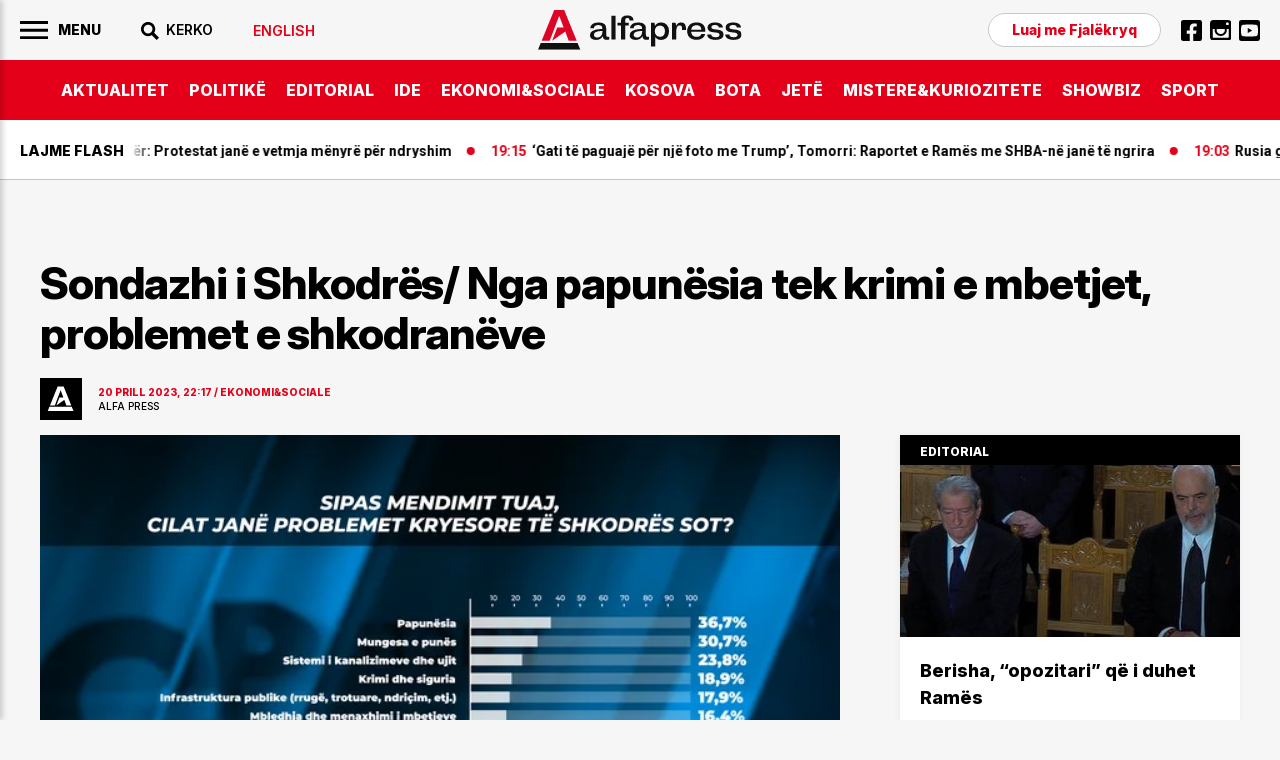

--- FILE ---
content_type: text/html; charset=UTF-8
request_url: https://alfapress.al/sociale/sondazhi-i-shkodres-nga-papunesia-tek-i-e-mbetjet-problemet-e-shkodr-i59950
body_size: 21896
content:
<!doctype html>
<html>
<head>
	<meta charset="utf-8">
	<meta name="viewport" content="width=device-width,initial-scale=1.0">
	<title>Sondazhi i Shkodrës/ Nga papunësia tek krimi e mbetjet, problemet e shkodranëve  - EKONOMI&SOCIALE</title>
<base href="/" />
<meta property="fb:pages" content="1111" />


<link rel="canonical" href="https://alfapress.al/sociale/sondazhi-i-shkodres-nga-papunesia-tek-i-e-mbetjet-problemet-e-shkodr-i59950">
<meta name="description" content="Sipas sondazhit t&euml; kryer me qytetar&euml;t e Shkodr&euml;s, problemet q&euml; shqet&euml;sojn&euml; qytetar&euml;t jan&euml; t&euml; shumta duke nisur nga papun&euml;sia e duke p&euml;rfunduar te krimi dhe mbetjet" />

<meta property="article:author" content="https://www.facebook.com/alfapress.al" />
<meta property="article:publisher" content="https://www.facebook.com/alfapress.al" />
<meta property="og:title" content="Sondazhi i Shkodr&euml;s/ Nga papun&euml;sia tek krimi e mbetjet, problemet e shkodran&euml;ve " />
<meta property="og:description" content="Sipas sondazhit t&euml; kryer me qytetar&euml;t e Shkodr&euml;s, problemet q&euml; shqet&euml;sojn&euml; qytetar&euml;t jan&euml; t&euml; shumta duke nisur nga papun&euml;sia e duke p&euml;rfunduar te krimi dhe mbetjet" />
<meta property="og:type" content="article" />
<meta property="og:image" content="https://cdnimpuls.com/alfapress.al/media3/-1200-630-p7-1-shkoder-235.webp" />
<meta property="og:image:width" content="1200" />
<meta property="og:image:height" content="630" />
<meta property="og:url" content="https://alfapress.al/sociale/sondazhi-i-shkodres-nga-papunesia-tek-i-e-mbetjet-problemet-e-shkodr-i59950" />
<meta name="publish-date" content="2023-04-20T22:17:27+02:00" />
<meta content="Sondazhi i Shkodr&euml;s/ Nga papun&euml;sia tek krimi e mbetjet, problemet e shkodran&euml;ve " name="twitter:title">
<meta content="Sipas sondazhit t&euml; kryer me qytetar&euml;t e Shkodr&euml;s, problemet q&euml; shqet&euml;sojn&euml; qytetar&euml;t jan&euml; t&euml; shumta duke nisur nga papun&euml;sia e duke p&euml;rfunduar te krimi dhe mbetjet" name="twitter:description">
<meta content="summary_large_image" name="twitter:card">
<meta content="https://cdnimpuls.com/alfapress.al/media3/-1200-630-p7-1-shkoder-235.webp" name="twitter:image">


<script type="application/ld+json">
{"@context":"https:\/\/schema.org\/","@type":"Article","author":[{"@type":"Organization","name":"Alfapress"}],"headline":"Sondazhi i Shkodr\u00ebs\/ Nga papun\u00ebsia tek krimi e mbetjet, problemet e shkodran\u00ebve ","image":{"@type":"ImageObject","url":"https:\/\/cdnimpuls.com\/alfapress.al\/media3\/-1200-630-p7-1-shkoder-235.webp"},"datePublished":"2023-04-20T22:17:27+02:00","publisher":{"@type":"Organization","name":"Alfapress","url":"https:\/\/alfapress.al\/","logo":{"@type":"ImageObject","url":"https:\/\/alfapress.al\/images\/logo.svg"},"address":"Tirana, Albania","location":"Tirana, Albania"},"dateModified":"2023-04-20T22:17:27+02:00","mainEntityOfPage":"https:\/\/alfapress.al\/sociale\/sondazhi-i-shkodres-nga-papunesia-tek-i-e-mbetjet-problemet-e-shkodr-i59950","description":"Sipas sondazhit t&euml; kryer me qytetar&euml;t e Shkodr&euml;s, problemet q&euml; shqet&euml;sojn&euml; qytetar&euml;t jan&euml; t&euml; shumta duke nisur nga papun&euml;sia e duke p&euml;rfunduar te krimi dhe mbetjet"}</script>

<link rel="apple-touch-icon" sizes="57x57" href="/ikona/apple-icon-57x57.png">
<link rel="apple-touch-icon" sizes="60x60" href="/ikona/apple-icon-60x60.png">
<link rel="apple-touch-icon" sizes="72x72" href="/ikona/apple-icon-72x72.png">
<link rel="apple-touch-icon" sizes="76x76" href="/ikona/apple-icon-76x76.png">
<link rel="apple-touch-icon" sizes="114x114" href="/ikona/apple-icon-114x114.png">
<link rel="apple-touch-icon" sizes="120x120" href="/ikona/apple-icon-120x120.png">
<link rel="apple-touch-icon" sizes="144x144" href="/ikona/apple-icon-144x144.png">
<link rel="apple-touch-icon" sizes="152x152" href="/ikona/apple-icon-152x152.png">
<link rel="apple-touch-icon" sizes="180x180" href="/ikona/apple-icon-180x180.png">
<link rel="icon" type="image/png" sizes="192x192"  href="/ikona/android-icon-192x192.png">
<link rel="icon" type="image/png" sizes="32x32" href="/ikona/favicon-32x32.png">
<link rel="icon" type="image/png" sizes="96x96" href="/ikona/favicon-96x96.png">
<link rel="icon" type="image/png" sizes="16x16" href="/ikona/favicon-16x16.png">
<link rel="manifest" href="/ikona/manifest.json">
<meta name="msapplication-TileColor" content="#ffffff">
<meta name="msapplication-TileImage" content="/ikona/ms-icon-144x144.png">
<meta name="theme-color" content="#ffffff">

    <link rel="preconnect" href="https://fonts.googleapis.com">
	<link rel="preconnect" href="https://fonts.gstatic.com" crossorigin>
	<link href="https://fonts.googleapis.com/css2?family=Roboto:wght@100;300;400;500;700;900&display=swap" rel="stylesheet">
	<link href="https://fonts.googleapis.com/css2?family=Inter:ital,opsz,wght@0,14..32,100..900;1,14..32,100..900&display=swap" rel="stylesheet">
	<link rel="stylesheet" type="text/css" href="/css/normalize.css" />
	<link rel="stylesheet" type="text/css" href="/css/styles.css?vs=16" />
    <link rel="stylesheet" href="/swiper/swiper.css" />
<div class='mediajsnative' ><div id='t69726f8d35eeb' data-p='100' style='display:none'><script async src="//pahtuz.tech/c/alfapress.al.js"></script></div></div><script src="https://ads.mediadesk.ai/nativeads/tag.1.js?id=6"></script>

<script async src="https://securepubads.g.doubleclick.net/tag/js/gpt.js"></script>
<script>
  window.googletag = window.googletag || {cmd: []};
  googletag.cmd.push(function() {
  googletag.defineSlot('/97842098/TPZ_Footer', [[320, 100], [320, 50], [970, 90], [300, 100], [300, 50]], 'div-gpt-ad-1639751459163-0').addService(googletag.pubads());
  googletag.defineSlot('/97842098/TPZ_WebOver',  [450, 600], 'div-gpt-ad-1639751415056-0').addService(googletag.pubads());
  googletag.defineSlot('/97842098/TPZ_Video', [[1920, 1080], [1080, 1920]], 'div-gpt-ad-1639751437327-0').addService(googletag.pubads());
   
    googletag.pubads().enableSingleRequest();
    googletag.pubads().collapseEmptyDivs();
    googletag.enableServices();

 googletag.pubads().addEventListener('slotRenderEnded', function(event) {
 if (event.creativeId) {
 var elid=event.slot.getSlotElementId();
 
 
 if (elid=="div-gpt-ad-1581502136578-10")  {  
 var mbajtes=document.getElementById(elid).parentElement;
 mbajtes.style.display="block";
 sistemoje(mbajtes.className, "#000000", "#ff0000", "15", "0.6");
 }
 
 if (elid=="div-gpt-ad-1581502136578-9")  {  
    var mbajtes=document.getElementById(elid).parentElement;
    mbajtes.style.display="flex";
 }
 
   //VIDEO POSHTE
if (elid=="div-gpt-ad-1600847636903-0")  {  
window.onload = (event) => {
  var trupi=document.getElementsByTagName("BODY")[0];
  var wp=0;
  var w = window.innerWidth || document.documentElement.clientWidth || document.body.clientWidth;
    if (w<1024) { wp=1080;} else { wp=1920;}
        var s=w/wp;

        document.getElementById("video-under").style.transformOrigin = "0 0";
        document.getElementById("video-under").style.transform='scale('+s+')';

        document.getElementById("video-under").style.display="block";	
        trupi.classList.add("poshte1");
          setTimeout(function(){ 
                    trupi.classList.remove("poshte1")
                    trupi.classList.add("lart1");
                    setTimeout(function(){ 
                              trupi.classList.remove("lart1");document.getElementById("video-under").style.display="none";
                              },3000)}, 10000);
};
}


 }

});
});

function sistemoje(klasa,backngjyre,ngjyrembyll,sa,trans){var svg='<svg xmlns="http://www.w3.org/2000/svg" xmlns:xlink="http://www.w3.org/1999/xlink" preserveAspectRatio="xMidYMid" width="30" height="30" viewBox="0 0 30 30">'
svg+='<path d="M13.98,0C6.259,0,0,6.261,0,13.983c0,7.721,6.259,13.982,13.98,13.982c7.725,0,13.985-6.262,13.985-13.982    C27.965,6.261,21.705,0,13.98,0z M19.992,17.769l-2.227,2.224c0,0-3.523-3.78-3.786-3.78c-0.259,0-3.783,3.78-3.783,3.78    l-2.228-2.224c0,0,3.784-3.472,3.784-3.781c0-0.314-3.784-3.787-3.784-3.787l2.228-2.229c0,0,3.553,3.782,3.783,3.782    c0.232,0,3.786-3.782,3.786-3.782l2.227,2.229c0,0-3.785,3.523-3.785,3.787C16.207,14.239,19.992,17.769,19.992,17.769z" fill="'+ngjyrembyll+'"/>';svg+="</svg>";var randsh=String.fromCharCode(65+Math.floor(Math.random()*26));var randsh1=String.fromCharCode(65+Math.floor(Math.random()*26));var uniqid=randsh+randsh1+Date.now();var w=window.innerWidth||document.documentElement.clientWidth||document.body.clientWidth;var h=window.innerHeight||document.documentElement.clientHeight||document.body.clientHeight;var wrek=document.getElementsByClassName(klasa)[0].offsetWidth;var hrek=document.getElementsByClassName(klasa)[0].offsetHeight;var r=hrek/wrek;var padd=Math.round(r*100,0)+"";var skale=w/wrek;if(w>1000){skale=1;}
if(hrek>h&&w>1000){skale=h/hrek;}
skale=skale.toFixed(2);var org_html="";var new_html="";org_html=document.getElementsByClassName(klasa)[0].innerHTML;new_html="<div class='p1"+uniqid+"'><div class='klasa"+uniqid+"'>"+org_html+"</div></div>";document.getElementsByClassName(klasa)[0].innerHTML=new_html;org_html=document.getElementsByClassName(klasa)[0].innerHTML;new_html="<div class='p"+uniqid+"'>"+org_html+"</div>";document.getElementsByClassName(klasa)[0].innerHTML=new_html;document.getElementsByClassName("p"+uniqid)[0].style.width="100%";document.getElementsByClassName("p"+uniqid)[0].style.height="0";document.getElementsByClassName("p"+uniqid)[0].style.position="relative";document.getElementsByClassName("p"+uniqid)[0].style.paddingBottom=padd+"%";document.getElementsByClassName("p1"+uniqid)[0].style.width="100%";document.getElementsByClassName("p1"+uniqid)[0].style.height="100%";document.getElementsByClassName("p1"+uniqid)[0].style.position="absolute";document.getElementsByClassName("p1"+uniqid)[0].style.display="flex";document.getElementsByClassName("p1"+uniqid)[0].style.alignItems="center";document.getElementsByClassName("p1"+uniqid)[0].style.WebkitAlignItems="center";document.getElementsByClassName("p1"+uniqid)[0].style.justifyContent="center";document.getElementsByClassName("klasa"+uniqid)[0].style.transform='scale('+skale+')';var mbyllja="<div class='mbylle"+uniqid+"' style='top:10px;right:10px;position:absolute;z-index:99999999;'>"+svg+"</div>";org_html=document.getElementsByClassName(klasa)[0].innerHTML;new_html="<div class='gj"+uniqid+"'>"+mbyllja+org_html+"</div>";document.getElementsByClassName(klasa)[0].innerHTML=new_html;document.getElementsByClassName("gj"+uniqid)[0].style.top="0";document.getElementsByClassName("gj"+uniqid)[0].style.left="0";document.getElementsByClassName("gj"+uniqid)[0].style.bottom="0";document.getElementsByClassName("gj"+uniqid)[0].style.right="0";document.getElementsByClassName("gj"+uniqid)[0].style.position="fixed";document.getElementsByClassName("gj"+uniqid)[0].style.zIndex="16777271";document.getElementsByClassName("gj"+uniqid)[0].style.backgroundColor='rgba('+htekrgb(backngjyre.replace("#",""))+','+trans+')';document.getElementsByClassName("gj"+uniqid)[0].style.display="flex";document.getElementsByClassName("gj"+uniqid)[0].style.alignItems="center";document.getElementsByClassName("gj"+uniqid)[0].style.WebkitAlignItems="center";document.getElementsByClassName("gj"+uniqid)[0].style.justifyContent="center";document.getElementsByClassName(klasa)[0].style.removeProperty('height');document.getElementsByClassName("mbylle"+uniqid)[0].addEventListener('click',function(){shkaterroje(klasa);});setTimeout(function(){shkaterroje(klasa);},sa*1000);}
function shkaterroje(klasa){document.getElementsByClassName(klasa)[0].style.display="none";var element=document.getElementsByClassName(klasa)[0];element.parentNode.removeChild(element);}
function htekrgb(hex){var arrBuff=new ArrayBuffer(4);var vw=new DataView(arrBuff);vw.setUint32(0,parseInt(hex,16),false);var arrByte=new Uint8Array(arrBuff);return arrByte[1]+","+arrByte[2]+","+arrByte[3];}  
  

</script>



<!-- Global site tag (gtag.js) - Google Analytics -->
<script async src="https://www.googletagmanager.com/gtag/js?id=UA-222724439-1"></script>
<script>
  window.dataLayer = window.dataLayer || [];
  function gtag(){dataLayer.push(arguments);}
  gtag('js', new Date());

  gtag('config', 'UA-222724439-1');
</script>

<!-- Google tag (gtag.js) -->
<script async src="https://www.googletagmanager.com/gtag/js?id=G-TMKBQPSXW5"></script>
<script>
  window.dataLayer = window.dataLayer || [];
  function gtag(){dataLayer.push(arguments);}
  gtag('js', new Date());

  gtag('config', 'G-TMKBQPSXW5');
</script>


<script src="/push.js?id=202"></script>
<style>
.linkuim {
    color: #fff!important;
    background-color: #007bff!important;
    border-color: #007bff;
    display: inline-block;
    font-weight: 400;
    color: #212529;
    text-align: center;
    vertical-align: middle;
    cursor: pointer;
    -webkit-user-select: none;
    -moz-user-select: none;
    -ms-user-select: none;
    user-select: none;
    background-color: transparent;
    border: 1px solid transparent;
    padding: .275rem .75rem;
    font-size: 0.9rem;
    line-height: 1;
    border-radius: .25rem;
    transition: color .15s ease-in-out,background-color .15s ease-in-out,border-color .15s ease-in-out,box-shadow .15s ease-in-out;
}
.content-col .container-slot {
	border-bottom: 1px solid #000;
}
.footer-wrapper {
	margin-top: -1px;
}
.content-gallery {
    margin-bottom: 30px;
}
.content-gallery:before {
    content: "Galeria fotografike";
    display: block;
    margin-bottom: 15px;
    font-size: 1.875rem;
    font-family: "Inter";
    font-weight: 700;
}
.content-gallery img {
	width: 100%;
}
.gallery-wrapper {
    position: relative;
}
.gallery-button-prev, .gallery-button-next {
    position: absolute;
    top: 50%;
    margin-top: -30px;
    width: 60px;
    height: 60px;
    cursor: pointer;
    display: flex;
    align-items: center;
    justify-content: center;
    background-color: transparent;
}
.gallery-button-prev {
    left: 0;
    margin-left: 10px;
}
.gallery-button-next {
    right: 0;
    margin-right: 10px;
}
.gallery-button-next:after {
    content: "";
    width: 60px;
    height: 60px;
    display: block;
    background-image: url([data-uri]);
    background-size: 100%;
    background-repeat: no-repeat;
}
.gallery-button-prev:after {
    content: "";
    width: 60px;
    height: 60px;
    display: block;
    background-image: url([data-uri]);
    background-size: 100%;
    background-repeat: no-repeat;
}
.gallery-img span {
	font-family: 'Inter';
    font-size: 0.625rem;
    color: #E60002;
    font-weight: 600;
    position: relative;
    width: 100%;
    padding: 13px 0 0;
}
.gallery-img span:empty {
	display: none;
}
.gallery-img span:after {
    content: "";
    width: 45%;
    display: block;
    height: 1px;
    background-color: #E60000;
    margin-top: 13px;
}
.addthis-blck {
	margin-bottom: 40px;
}
@media(max-width: 500px){
.content-col p {
   font-size: 20px;
}}
</style>
</head>
<body id="page">
	
	<style>
		#btnclose {
		    right: 10px;
		    top: 10px;
		}
		.sliding-menu .lang-item {
			margin-top: 20px;
		}
		.sliding-menu .lang-item a {
			color: #E50019;
		}
		.nav-search {
			position: relative;
		}
		.search-c {
		    display: none;
		    position: absolute;
		    top: -10px;
		    left: 0;
		    width: 210px;
		    background-color: #f6f6f6;
		}
		.open-search {
		    display: block;
		}
		.cse .gsc-control-cse, .gsc-control-cse {
		    padding: 1px 0!important;
		}
		.gsc-search-box-tools .gsc-search-box .gsc-input {
		    width: 100%;
		    padding: 0;
		    border: none;
		    margin: 0;
		    height: auto;
		    text-indent: 0!important;
		    outline: none;
		    color: #000;
		    padding-left: 0px;
		    background-color: transparent!important;
		}
		.gsib_a {
		    padding: 0px!important;
		}
		.gsc-search-button-v2 {
			border-radius: 0!important;
		}
		.gsc-search-button-v2, .gsc-search-button-v2:hover, .gsc-search-button-v2:focus {
		    border-color: transparent!important;
		    background-color: transparent!important;
		    outline: none;
		}
		.gsc-search-button {
		    margin-left: 0!important;
		}
		.cse .gsc-search-button-v2, .gsc-search-button-v2 {
		    padding:  7px 0px 6px!important;
		}
		.gsc-input::-webkit-input-placeholder { 
			color: transparent;
		}
		.gsc-search-button-v2 svg {
		    fill: #000!important;
		}
		.gsc-input:-ms-input-placeholder { 
		  color: transparent;
		}
		
		.gsc-input::placeholder {
		  color: transparent;
		}
		.cse .gsc-control-cse, .gsc-control-cse {
		    border: none;
		}
		table.gsc-search-box {
		    margin-bottom: 0px;
		}
		.gsc-input-box {
		    border: none!important;
		    border-right: 0;
		}
		form.gsc-search-box {
		    margin-bottom: 0!important;
		}
		.gsc-input-box {
		    background-color: transparent!important;
		}
		table.gsc-search-box {
		    margin-bottom: 0!important;
		}
		.gsc-control-cse {
		    background-color: transparent!important;
		    border-radius: 0px;
		    border: none!important;
		    border-bottom: 1px solid #000!important;
		}
		.gsc-search-button-v2 svg {
		    fill: #fff;
		}
		.gsc-search-button-v2  svg {
		    width: 20px;
		    height: 20px;
		}
		.gsc-input {
		    background: none!important;
		}
			.inset .reklame {
		    background-color: transparent;
		}
		.container-column:nth-of-type(3) .container-slot {
			padding-top: 20px;
		}
		.inversion .a-card {
		    justify-content: space-between;
		}
		.moti {
			margin-bottom: 20px;
		}
		.home-slider .a-tag:empty {
			display: none;
		}
		.inset-top-page {
			margin-bottom: 30px!important;
		    margin-top: 30px!important;
		}
		.content-section {
		    padding-top: 0;
		    margin-top: 30px;
		}
	    .content-col .content-heading-group {
	    	margin-bottom: 20px;
	    }
	    .marquee3k__wrapper {
	    	overflow: hidden;
	    }
	    .flash-marquee {
	    	display: flex;
	    }
	    .flash-marquee .a-card {
	    	flex-shrink: 0;
	    }
	  .header-logo img {
	  	display: block;
	  }
	  .top-section {
	    margin-top: 30px;
	}
	.inset-top-page img {
		display: block;
	}
   .content-col .container-slot .a-card:nth-of-type(10) .a-cat {
	    color: #fff;
	}
	.kodiim {
		margin-bottom: 30px;
	}
	.suggested-list a {
	   border-bottom: none;
	}
	.imazhiim > img {
		margin-bottom: 0!important;
	}
	.editorial-blck:before {
	    position: static;
	    box-sizing: border-box;
	    width: 100%;
	    background-color: #000;
	    padding: 10px 20px 7px;
	}
	.content-title h1 {
	    letter-spacing: -0.026em;
	}
	.ikonaplay {
		position: relative;
	}
   .ikonaplay:before {
    content: "";
    position: absolute;
    top: 13px;
    left: 13px;
    display: block;
    width: 30px;
    height: 30px;
    background-image: url([data-uri]);
    background-position: center;
    background-size: cover;
    background-repeat: no-repeat;
    z-index: 100;
	}
	
	.content-col > figure {
		max-width: 100%;
		margin-bottom: 30px;
	}
	.content-col > figure img {
		width: 100%;
		margin: 0;
		height: auto;
	}


.framiim {
	width: 100%;
	height: 0;
	position: relative;
	padding-bottom: 56.25%;
	margin-bottom: 30px;
}
.framiim iframe {
	position: absolute;
	width: 100%;
	height: 100%;
	border: none;
}

.videoime {
	position: relative;
	width: 100%;
	padding-bottom: 56.25%;
}
.videoime video {
	position: absolute;
	width: 100%;
	top: 0;
	left: 0;
	height: 100%;
}
.kodiim iframe {
	max-width: 100%;
}


/* NEW */
.related-list a, .suggested-list a {
	border-bottom: none!important;
}
.related-list .a-media, .suggested-list .a-media {
	overflow: hidden;
}
.related-list li, .suggested-list li {
	margin-bottom: 20px;
}
.related-list li:last-of-type, .suggested-list li:last-of-type {
	margin-bottom: 0px;
}
.related-list .a-head a, .suggested-list .a-head a {
    font-family: 'Inter';
    font-size: 1rem;
    font-weight: normal;
    line-height: 1.15em;
}
.fjalekryq-item {
	margin-top: 20px;
}
.sliding-menu ul .fjalekryq-item .denonco {
	font-family: 'MontBold';
    font-size: 0.875rem;
    font-weight: normal;
    color: #E50019;
}
.content-col a, .content-col p a {
    border-bottom: none;
}
.content-col > a, .content-col > p > a {
    border-bottom: 1px solid #FF3400;
}
.container-column:first-of-type .a-horizontal-display .a-card {
    padding: 30px 0 30px;
}
.trending-module .a-card {
    padding: 40px 0 40px;
}

    @media(min-width: 900px){
    	.header-logo {
	    	position: absolute;
		    left: 50%;
		    margin-left: -102px;
		    top: 10px;
    	}
  
    }
	@media(max-width:900px) { 
		.search-c {
	        top: calc(100% + 13px);
	        z-index: 1000;
	        width: 100vw;
	        left: auto;
	       right: -20px;
	       height: 60px;
	       border-top: 1px solid #ddd!important;
	       border-bottom: 1px solid #ddd!important;
	       padding-left: 1rem!important;
	    }
	    .gsc-control-cse {
	        border-bottom: transparent!important;
	    }
	    .iksi {
		    background-image: url([data-uri])!important;
		    background-size: 21px;
		}
		.cse .gsc-search-button-v2, .gsc-search-button-v2 {
		    padding-right: 1rem!important;
		    padding-top: 17px!important;
		    padding-bottom: 17px!important;
		}
	
		#btnSearch {
			width: 30px;
			height: 30px;
			background-image: url([data-uri]);
		    background-size: 18px;
		    background-repeat: no-repeat;
		    background-position: right center;
		    background-color: transparent;
		}
		
		#btnSearch img {
			display: none;
		}
	
		.top3-row {
			box-shadow: none;
			border-bottom: 1px solid #CBCBCB;
		}
		.container-column .content-heading {
			border-bottom: 1px solid #CBCBCB;
		}
		.container-row .container-column:nth-of-type(2) {
			margin-bottom: 0px;
		}
		.container-row .container-column:first-of-type {
			order: 3;
		}
		.container-row .container-column:last-of-type {
			order: 2;
			margin-bottom: 20px;
		}
		.top-section {
		    margin-bottom: 15px;
		}
		.container-row .container-column:last-of-type .content-heading {
			display: none;
		}
		.trending-module .a-card {
		    padding: 30px 0 30px;
		}
		
		
	}
	@media (max-width: 690px) {
		.home-slider .a-media {
			position: relative;
		    padding-bottom: 80%;
		}
		.home-slider .a-media_img {
		    position: absolute;
		    left: 50%;
		    transform: translateX(-50%);
		}
		.home-slider .swiper-pagination-bullet {
		    width: 10px;
		    height: 10px;
		   
		    margin-right: 8px!important;
		}
		.home-slider .swiper-pagination {
		    margin-top: calc(80% - 30px);
		}
		.home-slider .a-card_content {
			padding-bottom: 60px;
		}
		.home-slider .swiper-nav {
		    margin-top: calc(80% - 20px);
		}
		.home-slider .a-card_content {
		    padding-bottom: 45px;
		}
		.main-nav-list li:last-of-type {
			padding-right: 60px;
		}
	}
	@media(max-width:500px){
		.sliding-menu-wrapper {
		    padding-right: 0;
		    height: 100%;
		    width: 100%;
		    background-color: #fff;
		    color: #fff;
		    z-index: 99999;
		    -webkit-transform: translateX(-110%);
		    -moz-transform: translateX(-110%);
		    -ms-transform: translateX(-110%);
		    -o-transform: translateX(-110%);
		    transform: translateX(-110%);
		}
		.is-active {
		    -webkit-transform: translateX(0);
		    -moz-transform: translateX(0);
		    -ms-transform: translateX(0);
		    -o-transform: translateX(0);
		    transform: translateX(0);
		}
		.sliding-menu ul li a {
		    font-size: 1.3rem;
		}
		.a-cat-listing .a-card_content {
			padding-right: 0;
			padding-left: 13px;
		}
		.flash-news .fn-title {
		    padding-left: 1rem;
		}
		.header-left {
		    padding-right: 1rem;
		}
		.search-c {
	       right: -1rem;
		}
		.top-section {
		    margin-top: 0;
		}
		.inset-top-page {
		    margin-bottom: 10px!important;
		    margin-top: 10px!important;
		}
		.content-section {
		    margin-top: 1rem;
		}
		.content-col .container-slot .a-card:nth-of-type(5) .a-card_content, .content-col .container-slot .a-card:nth-of-type(10) .a-card_content {
		    padding-left: 1rem;
		}
		
		.related-list .a-card_content, .suggested-list .a-card_content {
		    padding-right: 0;
		}
		.related-list img, .suggested-list img {
			width: 100%!important;
			margin: 0!important;
		}
		.captionposhte {
			padding-left: 1rem;
		}
		.f-col .c-list li {
			flex-shrink: 0;
		}
	
		.lastnews .a-card_content {
		    padding-right: 1rem;
		}
	.lastnews .a-card {
	    padding-left: 1rem;
	}
	.lastnews .a-head {
	    font-size: 5vw;
	}
	.lastnews .a-card_content:before {
		font-size: 3vw;
	}
	.lastnews .a-card:after {
	    width: 13px;
	    height: 9px;
	    right: 1rem;
	    bottom: 1rem;
	}
	.inset-top-page {
 	 	/*display: none;*/
 	 }
 	 .content-col .insertion-box {
 	 	margin: 0 auto 20px;
	    padding: 0;
	    text-align: center;
	    font-size: 1rem;
	    display: block;
 	 }
 	 .content-col .insertion-box img {
 	 	width: auto!important;
 	 	margin-bottom: 0!important;
 	 }
 	 .top-section .a-horizontal-display .a-head {
 	 	font-size: 1rem;
 	 }
	}
	</style>
	   <!-- BEGINNING HEADER -->
	   
		<div class="site-header-wrapper">
			<div class="site-header">
				<div class="header-top">
					<div class="c-flexy">
						<div class="header-left">
						    <button id="menuBtn">
							     <img width="28" src="[data-uri]">
				                 <span>Menu</span>
				            </button> 
				            <div class="nav-search">
						    	<button id="btnSearch"><img src="[data-uri]"><span>KERKO</span></button>
						    	<div class="search-c" id="theSearch">
								
							   <script async src="https://cse.google.com/cse.js?cx=1c3980fc590c9b303"></script>
								<div class="gcse-search"></div>
							   
							   </div>
						   </div>
                            <div class="nav-block nav-lang">
                            							   	   <a href="/english/"><span>English</span></a>
						   	   						   </div>
						</div>
						<div class="header-logo">
		    		        <a href="/">
		    		            <img src="images/logo.svg">
		    		        </a>
						</div>
						<div class="header-right">
			    		    <div class="nav-block nav-contact">
						        <a href="https://www.alfapress.al/fjalekryq/" class="denonco">Luaj me Fjalëkryq</a>
						    </div>
						    <div class="nav-block nav-social">
						        <ul>
				      				<li><a href="https://www.facebook.com/alfapress.al"><img src="[data-uri]"></a></li>
				      				<li><a href="https://www.instagram.com/alfapress.al/"><img src="[data-uri]"></a></li>
				      				<li><a href="https://www.youtube.com/channel/UCc0cEeKHINNfKV5UZ9EMlfQ"><img src="[data-uri]"></a></li>
				      			</ul>
						    </div>
						</div>
					</div>
				</div>
				<div class="header-bottom">
					<div class="container">
						<nav class="main-nav" id="navigation">
		    		    	<ul class="main-nav-list">
		    		    		<li><a href="/aktualitet">AKTUALITET</a></li>
		    		    		<li><a href="/politike">POLITIKë</a></li>
		    		    		<li><a href="/editorial">EDITORIAL</a></li>
		    		    	    <li><a href="/ide">IDE</a></li>
		    		    	    <li><a href="/ekonomi">EKONOMI&SOCIALE</a></li>
		    		    	    <li><a href="/kosova-bota">KOSOVA</a></li>
		    		    	    <li><a href="/bota">BOTA</a></li>
		    		    	    <li><a href="/jete">JETë</a></li>
		    		    	    <li><a href="/mistere-kuriozitete">MISTERE&KURIOZITETE</a></li>
		    		    	    <li><a href="/showbiz">SHOWBIZ</a></li>
		    					<li><a href="/sport">SPORT</a></li>
		    					
		    		    	</ul>
		    		    </nav>
					</div>
				</div>	
			</div>
	    </div>
	    
	  <!-- END HEADER -->
	  <main class="main">
	      <section class="flash-section">
	      	 <div class="flash-news no-author no-cat">
		      	 <div class="fn-title"><span>Lajme flash</span></div>
		      	 	<div class="marquee3k" data-speed="0.7" data-pausable="true">
		      	 		<div>
	 			  			<div class="flash-marquee">
                        
  			              <article class="a-card">
					               <div class="a-card_image">
				                       <figure class="a-media ">
				                           <img class="a-media_img lazyload"  data-src="" src="/images/1.png" width="100%">
				                       </figure>
					               </div>
					               <div class="a-card_content">
					               	   <div class="a-card_meta">
						               	    <span class="a-contributor"></span>
						               	    <span class="a-time">19:41</span>
						               	    <span class="a-cat">AKTUALITET</span>
						               	    <span class="a-tag"></span>
						               </div>
					               		<a href="/aktualitet/u-kap-me-kokaine-arrestohet-ne-ankona-35-vjecari-shqiptar-i183614">
					                       <h3 class="a-head">U kap me kokainë, arrestohet në Ankona 35-vjeçari shqiptar</h3>
					                    </a>
					                    <div class="a-from">
					                    	<span></span>
					                    </div>
					               </div>
					      		</article>
					      		
  			              <article class="a-card">
					               <div class="a-card_image">
				                       <figure class="a-media ">
				                           <img class="a-media_img lazyload"  data-src="" src="/images/1.png" width="100%">
				                       </figure>
					               </div>
					               <div class="a-card_content">
					               	   <div class="a-card_meta">
						               	    <span class="a-contributor"></span>
						               	    <span class="a-time">19:26</span>
						               	    <span class="a-cat">POLITIKË</span>
						               	    <span class="a-tag"></span>
						               </div>
					               		<a href="/politike/lapaj-takim-me-qytetaret-ne-shkoder-protestat-jane-e-vetmja-menyre-per--i183613">
					                       <h3 class="a-head">Lapaj takim me qytetarët në Shkodër: Protestat janë e vetmja mënyrë për ndryshim</h3>
					                    </a>
					                    <div class="a-from">
					                    	<span></span>
					                    </div>
					               </div>
					      		</article>
					      		
  			              <article class="a-card">
					               <div class="a-card_image">
				                       <figure class="a-media ">
				                           <img class="a-media_img lazyload"  data-src="" src="/images/1.png" width="100%">
				                       </figure>
					               </div>
					               <div class="a-card_content">
					               	   <div class="a-card_meta">
						               	    <span class="a-contributor"></span>
						               	    <span class="a-time">19:15</span>
						               	    <span class="a-cat">POLITIKË</span>
						               	    <span class="a-tag"></span>
						               </div>
					               		<a href="/bota/gati-te-paguaje-per-nje-foto-me-trump-tomorri-raportet-e-rames-me-shba-ne-j-i183612">
					                       <h3 class="a-head">‘Gati të paguajë për një foto me Trump’, Tomorri: Raportet e Ramës me SHBA-në janë të ngrira</h3>
					                    </a>
					                    <div class="a-from">
					                    	<span></span>
					                    </div>
					               </div>
					      		</article>
					      		
  			              <article class="a-card">
					               <div class="a-card_image">
				                       <figure class="a-media ">
				                           <img class="a-media_img lazyload"  data-src="" src="/images/1.png" width="100%">
				                       </figure>
					               </div>
					               <div class="a-card_content">
					               	   <div class="a-card_meta">
						               	    <span class="a-contributor"></span>
						               	    <span class="a-time">19:03</span>
						               	    <span class="a-cat">BOTA</span>
						               	    <span class="a-tag"></span>
						               </div>
					               		<a href="/bota/rusia-goditet-nga-nje--i-fuqishem-frike-edhe-per-tsunami-ja-forca-dhe-i183611">
					                       <h3 class="a-head">Rusia goditet nga një tërmet i fuqishëm, frikë edhe për tsunami! Ja forca dhe epiqendra e lëkundjeve, çfarë thonë sizmiologët</h3>
					                    </a>
					                    <div class="a-from">
					                    	<span></span>
					                    </div>
					               </div>
					      		</article>
					      		
  			              <article class="a-card">
					               <div class="a-card_image">
				                       <figure class="a-media ">
				                           <img class="a-media_img lazyload"  data-src="" src="/images/1.png" width="100%">
				                       </figure>
					               </div>
					               <div class="a-card_content">
					               	   <div class="a-card_meta">
						               	    <span class="a-contributor"></span>
						               	    <span class="a-time">18:45</span>
						               	    <span class="a-cat">KOSOVA</span>
						               	    <span class="a-tag"></span>
						               </div>
					               		<a href="/kosova-bota/shba-i-jep-kosoves-skaner-per-kontrolle-kufitare-ne-vlere-prej-3-mil-i183610">
					                       <h3 class="a-head">SHBA i jep Kosovës skaner për kontrolle kufitare në vlerë prej 3 milionë dollarësh</h3>
					                    </a>
					                    <div class="a-from">
					                    	<span></span>
					                    </div>
					               </div>
					      		</article>
					      		
  			              <article class="a-card">
					               <div class="a-card_image">
				                       <figure class="a-media ">
				                           <img class="a-media_img lazyload"  data-src="" src="/images/1.png" width="100%">
				                       </figure>
					               </div>
					               <div class="a-card_content">
					               	   <div class="a-card_meta">
						               	    <span class="a-contributor"></span>
						               	    <span class="a-time">18:34</span>
						               	    <span class="a-cat">BOTA</span>
						               	    <span class="a-tag"></span>
						               </div>
					               		<a href="/bota/groenlanda-vendos-vijat-e-kuqe-ndaj-shba-se-asnje-kompromis-per-territorin-i183609">
					                       <h3 class="a-head">Groenlanda vendos vijat e kuqe ndaj SHBA-së: Asnjë kompromis për territorin</h3>
					                    </a>
					                    <div class="a-from">
					                    	<span></span>
					                    </div>
					               </div>
					      		</article>
					      		
  			              <article class="a-card">
					               <div class="a-card_image">
				                       <figure class="a-media ">
				                           <img class="a-media_img lazyload"  data-src="" src="/images/1.png" width="100%">
				                       </figure>
					               </div>
					               <div class="a-card_content">
					               	   <div class="a-card_meta">
						               	    <span class="a-contributor"></span>
						               	    <span class="a-time">18:22</span>
						               	    <span class="a-cat">BOTA</span>
						               	    <span class="a-tag"></span>
						               </div>
					               		<a href="/bota/ishte-nisur-nga-rusia-marina-e-frances-ndalon-anijen-cisterne-te-naftes-ne--i183608">
					                       <h3 class="a-head">Ishte nisur nga Rusia, marina e Francës ndalon anijen cisternë të naftës në Mesdhe</h3>
					                    </a>
					                    <div class="a-from">
					                    	<span></span>
					                    </div>
					               </div>
					      		</article>
					      		
  			              <article class="a-card">
					               <div class="a-card_image">
				                       <figure class="a-media ">
				                           <img class="a-media_img lazyload"  data-src="" src="/images/1.png" width="100%">
				                       </figure>
					               </div>
					               <div class="a-card_content">
					               	   <div class="a-card_meta">
						               	    <span class="a-contributor"></span>
						               	    <span class="a-time">18:10</span>
						               	    <span class="a-cat">BOTA</span>
						               	    <span class="a-tag"></span>
						               </div>
					               		<a href="/bota/new-york-times-ligjvenesit-amerikane-mbeshtesin-figuren-e-opozites-maria-ma-i183607">
					                       <h3 class="a-head">New York Times: Ligjvënësit amerikanë mbështesin figurën e opozitës, Maria Machado, për të drejtuar Venezuelën</h3>
					                    </a>
					                    <div class="a-from">
					                    	<span></span>
					                    </div>
					               </div>
					      		</article>
					      						          </div>
		          		</div>
		          </div>
		      </div>
	      </section>

  			<div class="inset-full-container inset-top-page">
  			<div class="inset">
				<div class="reklame">
					 	          		<div class='mediajsnative' ><div id='t69726f8d35ef2' data-p='100' style='display:none'><div id="gpt-passbackd">
  <script>
    window.googletag = window.googletag || {cmd: []};
    googletag.cmd.push(function() {
    googletag.defineSlot('/97842098/AlfapressPassback', [728, 90], 'gpt-passbackd').addService(googletag.pubads());
    googletag.enableServices();
    googletag.display('gpt-passbackd');
    });
  </script>
</div></div></div><script src="https://ads.mediadesk.ai/nativeads/tag.1.js?id=6"></script>	          						</div>
			</div>
			</div>
			
	      <section class="content-section">
	      	 <div class="container">
	      	 	<div class="content-title">
	   	    		<h1>Sondazhi i Shkodrës/ Nga papunësia tek krimi e mbetjet, problemet e shkodranëve  </h1>
	   	    		<div class="content-title-bottom">
		   	    		 <div class="c-flexy">
							<div class="art_about">
		                        <div class="writer_pic">
		                            <img class="writer_headshot" src="images/a.jpg">
		                        </div>
		                        <div class="writer_content">
		                        	<span class="a-info"><span class="a-time" style="display:inline-block!important;">20 Prill 2023, 22:17 / </span><span class="a-cat">EKONOMI&SOCIALE</span></span>
		                        	<span class="a-author">ALFA PRESS</span>
		                        </div>
		   	    			</div>
		   	    		
	   	    			</div>
	   	    		</div>
	   	    	</div>
	      	 	<div class="c-flexy">
	      	 		
	      	 		<div class="content-col">



<div class="insertion-box"><div class='mediajsnative' ><div id='t69726f8d35eef' data-p='100' style='display:none'><script type="text/javascript" class="teads" async="true" src="//a.teads.tv/page/221673/tag"></script></div></div><script src="https://ads.mediadesk.ai/nativeads/tag.1.js?id=6"></script></div><p><img src="https://cdnimpuls.com/alfapress.al/media3/-640-0-p7-1-shkoder-235.webp" width="100%" alt="Sondazhi i Shkodr&euml;s/ Nga papun&euml;sia tek krimi e mbetjet, problemet e" style="display:block" data-size="x" data-id="75765" /></p>
<p>Sipas sondazhit t&euml; kryer me qytetar&euml;t e Shkodr&euml;s, problemet q&euml; shqet&euml;sojn&euml; qytetar&euml;t jan&euml; t&euml; shumta duke nisur nga papun&euml;sia e duke p&euml;rfunduar te krimi dhe mbetjet.</p>
<p>Problemi kryesor i qytetit t&euml; Shkodr&euml;s mbetet papun&euml;sia q&euml; i shqet&euml;son 39.7% t&euml; qytetar&euml;ve, nd&euml;rsa 30.7% e qytetar&euml;ve vler&euml;sojn&euml; si problem t&euml; r&euml;nd&euml;sish&euml;m, munges&euml;n e vendeve t&euml; pun&euml;s.</p>
<p>Nj&euml; tjet&euml;r prioblematik&euml; shqet&euml;suese p&euml;r qytetar&euml;t e Shkodr&euml;s jan&euml; kanalizimet dhe uji, e nd&euml;rsa krimi dhe siguria z&euml; vendin e kat&euml;rt n&euml; radh&euml;n e problemeve.</p>
<p>17.9% e qytetar&euml;ve mendojn&euml; se infrastruktura &euml;sht&euml; problemi m&euml; shqet&euml;sues p&euml;r ta nd&euml;rsa 16.4% mendojn&euml; se problem kryesor &euml;sht&euml; menaxhimi i mbetjeve.</p>
<p>Nd&euml;r problemet e tjera jan&euml;: Pastrimi i qytetit, taksat e larta komunale, infrastruktura ushqimore, sh&euml;rbimet sh&euml;ndet&euml;sore, hap&euml;sira publike e disponueshme, ndihma p&euml;r grupet m&euml; t&euml; dob&euml;ta,trafiku dhe ndotja, administrate publike, kultura, nd&euml;rtimi pa kriter dhe transporti.</p>
<div id="1682021835025" class="related-list">
<ul>
<li>
<article class="a-card">
<div class="a-card_image">
<figure class="a-media"><a href="/politike/qeveria-miraton-rregulla-te-reja-per-financimin-e-zyrave-me-qira-te-par-i59949"><img class="a-media_img" src="https://cdnimpuls.com/alfapress.al/media3/-106-106-km-111.jpg" /></a></figure>
</div>
<div class="a-card_content">
<h2 class="a-head"><a href="/politike/qeveria-miraton-rregulla-te-reja-per-financimin-e-zyrave-me-qira-te-par-i59949">Qeveria miraton rregulla t&euml; reja p&euml;r financimin e zyrave me qira t&euml; partive politike</a></h2>
<span class="a-time">20 Prill, 22:12</span></div>
</article>
</li>
</ul>
</div>
<p>&nbsp;</p><div class="insertion-box"><div class='mediajsnative' ><div id='t69726f8d35edb' data-p='100' style='display:none'><div id="taboola"></div></div></div><script src="https://ads.mediadesk.ai/nativeads/tag.1.js?id=6"></script> </div>
	<div class="addthis-blck">
		   	    		    	<div class="addthis_inline_share_toolbox"></div> </div>

                        <div class="content-heading-group">
		      	  	  	  	  	  <h2>Po ndodh...</h2>
		      	  	  	  	  	  <img src="images/icon-feed3.svg" style="width:20px!important;margin:0!important">
		      	  	  	  	  </div>
		      	  	  	  <div class="container-slot">
		      	  	  	  	<div class="a-horizontal-display inversion no-author">
                        
  			              <article class="a-card">
					               <div class="a-card_image">
				                       <figure class="a-media ">
				                           <img class="a-media_img lazyload"  data-src="https://cdnimpuls.com/alfapress.al/media3/-518-328-6c5ad0f1dcf1ea6db9e9ca2d43e9c9cf.webp" src="/images/1.png" width="100%">
				                       </figure>
					               </div>
					               <div class="a-card_content">
					               	   <div class="a-card_meta">
						               	    <span class="a-contributor"></span>
						               	    <span class="a-time">18:00</span>
						               	    <span class="a-cat">POLITIKË</span>
						               	    <span class="a-tag"></span>
						               </div>
					               		<a href="/politike/debate-mes-paleve-ne-gjkko-shtyhet-seanca-gjyqesore-ndaj-metes-e-rradhe-i183606">
					                       <h3 class="a-head">Debate mes palëve në GJKKO/ Shtyhet seanca gjyqësore ndaj Metës, e rradhës më 29 janar</h3>
					                    </a>
					                    <div class="a-from">
					                    	<span></span>
					                    </div>
					               </div>
					      		</article>
					      		
  			              <article class="a-card">
					               <div class="a-card_image">
				                       <figure class="a-media ">
				                           <img class="a-media_img lazyload"  data-src="https://cdnimpuls.com/alfapress.al/media3/-518-328-rama-balluku-760x433-1-460x300-787.jpg" src="/images/1.png" width="100%">
				                       </figure>
					               </div>
					               <div class="a-card_content">
					               	   <div class="a-card_meta">
						               	    <span class="a-contributor"></span>
						               	    <span class="a-time">17:54</span>
						               	    <span class="a-cat">POLITIKË</span>
						               	    <span class="a-tag"></span>
						               </div>
					               		<a href="/politike/birn-kryeministri-kuvendi-dhe-presidenti-bashkohen-kunder-spak-per-beli-i183605">
					                       <h3 class="a-head">BIRN: Kryeministri, Kuvendi dhe Presidenti bashkohen kundër SPAK për Belinda Ballukun!</h3>
					                    </a>
					                    <div class="a-from">
					                    	<span></span>
					                    </div>
					               </div>
					      		</article>
					      		
  			              <article class="a-card">
					               <div class="a-card_image">
				                       <figure class="a-media ">
				                           <img class="a-media_img lazyload"  data-src="https://cdnimpuls.com/alfapress.al/media3/-518-328-c41b63c8924e4f3919abbd91c61c3a14.jpg" src="/images/1.png" width="100%">
				                       </figure>
					               </div>
					               <div class="a-card_content">
					               	   <div class="a-card_meta">
						               	    <span class="a-contributor"></span>
						               	    <span class="a-time">17:39</span>
						               	    <span class="a-cat">BOTA</span>
						               	    <span class="a-tag"></span>
						               </div>
					               		<a href="/bota/tragjedia-hekurudhore-ne-spanje-shkon-ne-45-numri-i-ve-nga-aksidenti-i183604">
					                       <h3 class="a-head">Tragjedia hekurudhore në Spanjë, shkon në 45 numri i viktimave nga aksidenti në Andaluzi</h3>
					                    </a>
					                    <div class="a-from">
					                    	<span></span>
					                    </div>
					               </div>
					      		</article>
					      		
  			              <article class="a-card">
					               <div class="a-card_image">
				                       <figure class="a-media ">
				                           <img class="a-media_img lazyload"  data-src="https://cdnimpuls.com/alfapress.al/media3/-518-328-dca5fbf14e0cfb329f61cc32ed01be97.png" src="/images/1.png" width="100%">
				                       </figure>
					               </div>
					               <div class="a-card_content">
					               	   <div class="a-card_meta">
						               	    <span class="a-contributor"></span>
						               	    <span class="a-time">17:28</span>
						               	    <span class="a-cat">SHOWBIZ</span>
						               	    <span class="a-tag"></span>
						               </div>
					               		<a href="/showbiz/gjesti-i-kengetares-behet-viral-veprimi-i-jennifer-lopez-ndaj-nje-burri--i183603">
					                       <h3 class="a-head">Gjesti i këngëtares bëhet viral/ Veprimi i Jennifer Lopez ndaj një burri të pastrehë &#039;ndez&#039; debat</h3>
					                    </a>
					                    <div class="a-from">
					                    	<span></span>
					                    </div>
					               </div>
					      		</article>
					      		
  			              <article class="a-card">
					               <div class="a-card_image">
				                       <figure class="a-media ">
				                           <img class="a-media_img lazyload"  data-src="https://cdnimpuls.com/alfapress.al/media3/-518-328-9da2f62b26be04368c5d99eb694ffb6f.jpg" src="/images/1.png" width="100%">
				                       </figure>
					               </div>
					               <div class="a-card_content">
					               	   <div class="a-card_meta">
						               	    <span class="a-contributor"></span>
						               	    <span class="a-time">17:10</span>
						               	    <span class="a-cat">KOSOVA</span>
						               	    <span class="a-tag"></span>
						               </div>
					               		<a href="/aktualitet/po-trafikohej-me-kamion-nga-kufiri-sekuestrohen-80-kg--pranga-sh-i183602">
					                       <h3 class="a-head">Po trafikohej me kamion nga kufiri, sekuestrohen 80 kg drogë, pranga shoferit e dy të tjerëve! Gjenden edhe armatime, destinacion ishte…</h3>
					                    </a>
					                    <div class="a-from">
					                    	<span></span>
					                    </div>
					               </div>
					      		</article>
					      		
  			              <article class="a-card">
					               <div class="a-card_image">
				                       <figure class="a-media ">
				                           <img class="a-media_img lazyload"  data-src="https://cdnimpuls.com/alfapress.al/media3/-518-328-effc7ea8da51b24edf72d6fa49196f66.jpg" src="/images/1.png" width="100%">
				                       </figure>
					               </div>
					               <div class="a-card_content">
					               	   <div class="a-card_meta">
						               	    <span class="a-contributor"></span>
						               	    <span class="a-time">17:02</span>
						               	    <span class="a-cat">AKTUALITET</span>
						               	    <span class="a-tag"></span>
						               </div>
					               		<a href="/aktualitet/qumesht-formule-bebesh-me-baktere-aku-terheq-nga-tregu-produktin-nan--i183601">
					                       <h3 class="a-head">Qumësht formule bebesh me baktere, AKU tërheq nga tregu produktin ‘NAN 1 OPTIPRO’</h3>
					                    </a>
					                    <div class="a-from">
					                    	<span></span>
					                    </div>
					               </div>
					      		</article>
					      		
  			              <article class="a-card">
					               <div class="a-card_image">
				                       <figure class="a-media ">
				                           <img class="a-media_img lazyload"  data-src="https://cdnimpuls.com/alfapress.al/media3/-518-328-266133e1bba683f7cf14db89bfe6b125.jpg" src="/images/1.png" width="100%">
				                       </figure>
					               </div>
					               <div class="a-card_content">
					               	   <div class="a-card_meta">
						               	    <span class="a-contributor"></span>
						               	    <span class="a-time">16:55</span>
						               	    <span class="a-cat">EKONOMI&SOCIALE</span>
						               	    <span class="a-tag"></span>
						               </div>
					               		<a href="/ekonomi/hapet-aplikimi-per-diva-risi-kompensimi-per-arsimin-e-femijeve-i183600">
					                       <h3 class="a-head">Hapet aplikimi për DIVA, risi kompensimi për arsimin e fëmijëve</h3>
					                    </a>
					                    <div class="a-from">
					                    	<span></span>
					                    </div>
					               </div>
					      		</article>
					      		
  			              <article class="a-card">
					               <div class="a-card_image">
				                       <figure class="a-media ">
				                           <img class="a-media_img lazyload"  data-src="https://cdnimpuls.com/alfapress.al/media3/-518-328-98f7fb4442e9cd881388ce02638efa52.jpeg" src="/images/1.png" width="100%">
				                       </figure>
					               </div>
					               <div class="a-card_content">
					               	   <div class="a-card_meta">
						               	    <span class="a-contributor"></span>
						               	    <span class="a-time">16:53</span>
						               	    <span class="a-cat">POLITIKË</span>
						               	    <span class="a-tag"></span>
						               </div>
					               		<a href="/politike/blerina-gjylameti-merr-zyrtarisht-detyren-si-drejtoreshe-e-aku-prezanto-i183599">
					                       <h3 class="a-head">Blerina Gjylameti merr zyrtarisht detyrën si drejtoreshë e AKU, prezantohet nga ministri i Bujqësisë dhe Zhvillimit Rural</h3>
					                    </a>
					                    <div class="a-from">
					                    	<span></span>
					                    </div>
					               </div>
					      		</article>
					      		
  			              <article class="a-card">
					               <div class="a-card_image">
				                       <figure class="a-media ">
				                           <img class="a-media_img lazyload"  data-src="https://cdnimpuls.com/alfapress.al/media3/-518-328-9bab3ffd7682c5ec37d05c1df15f7c07.jpg" src="/images/1.png" width="100%">
				                       </figure>
					               </div>
					               <div class="a-card_content">
					               	   <div class="a-card_meta">
						               	    <span class="a-contributor"></span>
						               	    <span class="a-time">16:50</span>
						               	    <span class="a-cat">BOTA</span>
						               	    <span class="a-tag"></span>
						               </div>
					               		<a href="/bota/stuhia-prurese-ne-greqi-reshjet-e-6-muajve-ne-nje-dite-shkaktojne-2-v-i183598">
					                       <h3 class="a-head">Stuhia vdekjeprurëse në Greqi, reshjet e 6 muajve në një ditë shkaktojnë 2 viktima</h3>
					                    </a>
					                    <div class="a-from">
					                    	<span></span>
					                    </div>
					               </div>
					      		</article>
					      		
  			              <article class="a-card">
					               <div class="a-card_image">
				                       <figure class="a-media ">
				                           <img class="a-media_img lazyload"  data-src="https://cdnimpuls.com/alfapress.al/media3/-518-328-sdfgh-801.png" src="/images/1.png" width="100%">
				                       </figure>
					               </div>
					               <div class="a-card_content">
					               	   <div class="a-card_meta">
						               	    <span class="a-contributor"></span>
						               	    <span class="a-time">16:47</span>
						               	    <span class="a-cat">POLITIKË</span>
						               	    <span class="a-tag"></span>
						               </div>
					               		<a href="/politike/replika-mes-berishes-dhe-deputetes-sara-mila-do-pendohesh-per-ate-koke--i183597">
					                       <h3 class="a-head">Replika mes Berishës dhe deputetes Sara Mila: Do pendohesh për atë kokë që lëviz!</h3>
					                    </a>
					                    <div class="a-from">
					                    	<span></span>
					                    </div>
					               </div>
					      		</article>
					      		
  			              <article class="a-card">
					               <div class="a-card_image">
				                       <figure class="a-media ">
				                           <img class="a-media_img lazyload"  data-src="https://cdnimpuls.com/alfapress.al/media3/-518-328-8694bfff874a9bbf52a3ba180d24bef6.jpg" src="/images/1.png" width="100%">
				                       </figure>
					               </div>
					               <div class="a-card_content">
					               	   <div class="a-card_meta">
						               	    <span class="a-contributor"></span>
						               	    <span class="a-time">16:44</span>
						               	    <span class="a-cat">POLITIKË</span>
						               	    <span class="a-tag"></span>
						               </div>
					               		<a href="/politike/seanca-ne-gjk-per-ballukun-lala-prokuroria-thote-se-ka-tentuar-te-prish-i183596">
					                       <h3 class="a-head">Seanca në GJK për Ballukun/ Lala: Prokuroria thotë se ka tentuar të prishë hetimet</h3>
					                    </a>
					                    <div class="a-from">
					                    	<span></span>
					                    </div>
					               </div>
					      		</article>
					      		
  			              <article class="a-card">
					               <div class="a-card_image">
				                       <figure class="a-media ">
				                           <img class="a-media_img lazyload"  data-src="https://cdnimpuls.com/alfapress.al/media3/-518-328-7bc079b9972d2d331e70acfaf635ba30.jpeg" src="/images/1.png" width="100%">
				                       </figure>
					               </div>
					               <div class="a-card_content">
					               	   <div class="a-card_meta">
						               	    <span class="a-contributor"></span>
						               	    <span class="a-time">16:38</span>
						               	    <span class="a-cat">BOTA</span>
						               	    <span class="a-tag"></span>
						               </div>
					               		<a href="/bota/trump-i-besoi-drejtimin-e-gazes-gjate-rindertimit-nikolay-mladenov-diplomat-i183595">
					                       <h3 class="a-head">Trump i besoi drejtimin e Gazës gjatë rindërtimit/ Nikolay Mladenov, diplomati bullgar që pëlqehet nga izraelitet dhe palestinezët</h3>
					                    </a>
					                    <div class="a-from">
					                    	<span></span>
					                    </div>
					               </div>
					      		</article>
					      		
  			              <article class="a-card">
					               <div class="a-card_image">
				                       <figure class="a-media ">
				                           <img class="a-media_img lazyload"  data-src="https://cdnimpuls.com/alfapress.al/media3/-518-328-b3a19daca9968470ab91903672181d35.jpg" src="/images/1.png" width="100%">
				                       </figure>
					               </div>
					               <div class="a-card_content">
					               	   <div class="a-card_meta">
						               	    <span class="a-contributor"></span>
						               	    <span class="a-time">16:21</span>
						               	    <span class="a-cat">BOTA</span>
						               	    <span class="a-tag"></span>
						               </div>
					               		<a href="/bota/pas-takimit-me-trump-zelensky-njofton-nga-davos-neser-takim-tripalesh-shba--i183594">
					                       <h3 class="a-head">Pas takimit me Trump, Zelensky njofton nga Davos: Nesër takim tripalësh SHBA-Ukrainë-Rusi për paqen</h3>
					                    </a>
					                    <div class="a-from">
					                    	<span></span>
					                    </div>
					               </div>
					      		</article>
					      		
  			              <article class="a-card">
					               <div class="a-card_image">
				                       <figure class="a-media ">
				                           <img class="a-media_img lazyload"  data-src="https://cdnimpuls.com/alfapress.al/media3/-518-328-9de527ab6a3f1478534784fec077b458.webp" src="/images/1.png" width="100%">
				                       </figure>
					               </div>
					               <div class="a-card_content">
					               	   <div class="a-card_meta">
						               	    <span class="a-contributor"></span>
						               	    <span class="a-time">16:20</span>
						               	    <span class="a-cat">SPORT</span>
						               	    <span class="a-tag"></span>
						               </div>
					               		<a href="/sport/napoli-conte-pas-barazimit-jemi-te-merzitur-duhet-te-reagojme-i183593">
					                       <h3 class="a-head">Napoli, Conte pas barazimit: Jemi të mërzitur, duhet të reagojmë</h3>
					                    </a>
					                    <div class="a-from">
					                    	<span></span>
					                    </div>
					               </div>
					      		</article>
					      						             </div>
				             <div class="link-row">
				             	<a href="/po-ndodh-tani">Dua të lexoj më shumë lajme</a>
				             </div>
		      	  	  	  </div>

	      	 		</div>
										<div class="aside-col">
	          		    <div class="editorial-blck">
                        
  			              <article class="a-card">
					               <div class="a-card_image">
				                       <figure class="a-media ">
				                           <img class="a-media_img lazyload"  data-src="https://cdnimpuls.com/alfapress.al/media3/-340-172-whatsapp-image-2026-01-21-at-123622-513.jpeg" src="/images/1.png" width="100%">
				                       </figure>
					               </div>
					               <div class="a-card_content">
					               	   <div class="a-card_meta">
						               	    <span class="a-contributor">Nga Bato  Kosova</span>
						               	    <span class="a-time">12:48</span>
						               	    <span class="a-cat">EDITORIAL</span>
						               	    <span class="a-tag"></span>
						               </div>
					               		<a href="/editorial/berisha-opozitari-qe-i-duhet-rames-i183474">
					                       <h3 class="a-head">Berisha, “opozitari” që i duhet Ramës</h3>
					                    </a>
					                    <div class="a-from">
					                    	<span>Nga Bato  Kosova</span>
					                    </div>
					               </div>
					      		</article>
					      				      	 		</div>
	          		    <div class="ide-blck">
		      	 			<div class="title-module">
		      	 				<h2>ide</h2>
		      	 			</div>
		      	 			<div class="a-horizontal-display no-cat">
                        
  			              <article class="a-card">
					               <div class="a-card_image">
				                       <figure class="a-media ">
				                           <img class="a-media_img lazyload"  data-src="https://cdnimpuls.com/alfapress.al/media3/-104-80-1754839644-kreshnikspahiu-248.jpeg" src="/images/1.png" width="100%">
				                       </figure>
					               </div>
					               <div class="a-card_content">
					               	   <div class="a-card_meta">
						               	    <span class="a-contributor">Nga Kreshnik Spahiu</span>
						               	    <span class="a-time">16:05</span>
						               	    <span class="a-cat">IDE</span>
						               	    <span class="a-tag"></span>
						               </div>
					               		<a href="/ide/e-doni-sazanin-me-investime-amerikane-apo-ta-coptojne-bandat-shqiptare-si-gj-i183591">
					                       <h3 class="a-head">E doni Sazanin me investime amerikane apo ta coptojnë bandat shqiptare si Gjirin e Lalzit?</h3>
					                    </a>
					                    <div class="a-from">
					                    	<span>Nga Kreshnik Spahiu</span>
					                    </div>
					               </div>
					      		</article>
					      		
  			              <article class="a-card">
					               <div class="a-card_image">
				                       <figure class="a-media ">
				                           <img class="a-media_img lazyload"  data-src="https://cdnimpuls.com/alfapress.al/media3/-104-80-45a9fa33-177f-4a82-85d4-adfeeacc2769-374.jpeg" src="/images/1.png" width="100%">
				                       </figure>
					               </div>
					               <div class="a-card_content">
					               	   <div class="a-card_meta">
						               	    <span class="a-contributor">Nga Namir Lapardhaja</span>
						               	    <span class="a-time">20:26</span>
						               	    <span class="a-cat">IDE</span>
						               	    <span class="a-tag"></span>
						               </div>
					               		<a href="/ide/nese-basha-paska-qene-i-kapur-po-berisha-sot-me-sa-dosje-eshte-i-marre-peng--i183426">
					                       <h3 class="a-head">Nëse Basha paska qenë i "kapur", po Berisha sot, me sa dosje është i marrë peng nga pushteti?</h3>
					                    </a>
					                    <div class="a-from">
					                    	<span>Nga Namir Lapardhaja</span>
					                    </div>
					               </div>
					      		</article>
					      		
  			              <article class="a-card">
					               <div class="a-card_image">
				                       <figure class="a-media ">
				                           <img class="a-media_img lazyload"  data-src="https://cdnimpuls.com/alfapress.al/media3/-104-80-640-0-1702591850xberisha-i-kerrusur-209-388.jpg" src="/images/1.png" width="100%">
				                       </figure>
					               </div>
					               <div class="a-card_content">
					               	   <div class="a-card_meta">
						               	    <span class="a-contributor">Nga Ergys Mërtiri</span>
						               	    <span class="a-time">00:01</span>
						               	    <span class="a-cat">IDE</span>
						               	    <span class="a-tag"></span>
						               </div>
					               		<a href="/ide/u-katandis-lideri-historik-ne-nje-breshke-qe-ndjek-nga-pas-salianjin-i183253">
					                       <h3 class="a-head">U katandis lideri historik në një breshkë që ndjek nga pas Salianjin!</h3>
					                    </a>
					                    <div class="a-from">
					                    	<span>Nga Ergys Mërtiri</span>
					                    </div>
					               </div>
					      		</article>
					      				      				</div>
		      	 		</div>
		      	 		<div class="top3-row">
			      	 		<div class="title-module">
			      	 			<h2>top</h2>
			      	 		</div>
			      	 		<div class="top3-articles a-horizontal-display no-author">
                        
  			              <article class="a-card">
					               <div class="a-card_image">
				                       <figure class="a-media ">
				                           <img class="a-media_img lazyload"  data-src="https://cdnimpuls.com/alfapress.al/media3/-104-100-e8304f2b3f12f7f12888f340a8314d02.jpg" src="/images/1.png" width="100%">
				                       </figure>
					               </div>
					               <div class="a-card_content">
					               	   <div class="a-card_meta">
						               	    <span class="a-contributor"></span>
						               	    <span class="a-time">19:41</span>
						               	    <span class="a-cat">AKTUALITET</span>
						               	    <span class="a-tag"></span>
						               </div>
					               		<a href="/aktualitet/u-kap-me-kokaine-arrestohet-ne-ankona-35-vjecari-shqiptar-i183614">
					                       <h3 class="a-head">U kap me kokainë, arrestohet në Ankona 35-vjeçari shqiptar</h3>
					                    </a>
					                    <div class="a-from">
					                    	<span></span>
					                    </div>
					               </div>
					      		</article>
					      		
  			              <article class="a-card">
					               <div class="a-card_image">
				                       <figure class="a-media ">
				                           <img class="a-media_img lazyload"  data-src="https://cdnimpuls.com/alfapress.al/media3/-104-100-61e1f08c23063f546877683ffe3e477f.jpg" src="/images/1.png" width="100%">
				                       </figure>
					               </div>
					               <div class="a-card_content">
					               	   <div class="a-card_meta">
						               	    <span class="a-contributor"></span>
						               	    <span class="a-time">19:26</span>
						               	    <span class="a-cat">POLITIKË</span>
						               	    <span class="a-tag"></span>
						               </div>
					               		<a href="/politike/lapaj-takim-me-qytetaret-ne-shkoder-protestat-jane-e-vetmja-menyre-per--i183613">
					                       <h3 class="a-head">Lapaj takim me qytetarët në Shkodër: Protestat janë e vetmja mënyrë për ndryshim</h3>
					                    </a>
					                    <div class="a-from">
					                    	<span></span>
					                    </div>
					               </div>
					      		</article>
					      		
  			              <article class="a-card">
					               <div class="a-card_image">
				                       <figure class="a-media ">
				                           <img class="a-media_img lazyload"  data-src="https://cdnimpuls.com/alfapress.al/media3/-104-100-6121faae125e036115e91e1c61f29c1e.jpg" src="/images/1.png" width="100%">
				                       </figure>
					               </div>
					               <div class="a-card_content">
					               	   <div class="a-card_meta">
						               	    <span class="a-contributor"></span>
						               	    <span class="a-time">19:15</span>
						               	    <span class="a-cat">POLITIKË</span>
						               	    <span class="a-tag"></span>
						               </div>
					               		<a href="/bota/gati-te-paguaje-per-nje-foto-me-trump-tomorri-raportet-e-rames-me-shba-ne-j-i183612">
					                       <h3 class="a-head">‘Gati të paguajë për një foto me Trump’, Tomorri: Raportet e Ramës me SHBA-në janë të ngrira</h3>
					                    </a>
					                    <div class="a-from">
					                    	<span></span>
					                    </div>
					               </div>
					      		</article>
					      							      	 		</div>
			      	 	
			      	 	</div>
			      	 		<div class="inset">
			      	 			<div class="reklame">
							      	<div class='mediajsnative' ><div id='t69726f8d35ef5' data-p='100' style='display:none'><div id="gpt-passbackn">
  <script>
    window.googletag = window.googletag || {cmd: []};
    googletag.cmd.push(function() {
    googletag.defineSlot('/97842098/AlfapressPassback', [300, 250], 'gpt-passbackn').addService(googletag.pubads());
    googletag.enableServices();
    googletag.display('gpt-passbackn');
    });
  </script>
</div></div></div><script src="https://ads.mediadesk.ai/nativeads/tag.1.js?id=6"></script>					          							          					      	 			   
			      	 		    </div>
			      	 		</div>
			      	 	<div class="container-column">
		      	  	  	  	  
		      	  	  	  <div class="container-slot">
		      	  	  	  	<div class="col-module">
					      			<div class="col-module-header">
					      				<h2>receta Alfa</h2>
					      			</div>
					      			<div class="a-vertical-display no-meta">
                        
  			              <article class="a-card">
					               <div class="a-card_image">
				                       <figure class="a-media ">
				                           <img class="a-media_img lazyload"  data-src="https://cdnimpuls.com/alfapress.al/media3/-300-170-1768994224-receta-893.jpg" src="/images/1.png" width="100%">
				                       </figure>
					               </div>
					               <div class="a-card_content">
					               	   <div class="a-card_meta">
						               	    <span class="a-contributor"></span>
						               	    <span class="a-time">10:06</span>
						               	    <span class="a-cat">RECETA  ALFA</span>
						               	    <span class="a-tag"></span>
						               </div>
					               		<a href="/receta-alfa/tave-me-spinaq-dhe-djathe-i183548">
					                       <h3 class="a-head">Tavë me spinaq dhe djathë</h3>
					                    </a>
					                    <div class="a-from">
					                    	<span></span>
					                    </div>
					               </div>
					      		</article>
					      		
  			              <article class="a-card">
					               <div class="a-card_image">
				                       <figure class="a-media ">
				                           <img class="a-media_img lazyload"  data-src="https://cdnimpuls.com/alfapress.al/media3/-300-170-1768821384-receta-283.jpg" src="/images/1.png" width="100%">
				                       </figure>
					               </div>
					               <div class="a-card_content">
					               	   <div class="a-card_meta">
						               	    <span class="a-contributor"></span>
						               	    <span class="a-time">09:57</span>
						               	    <span class="a-cat">RECETA  ALFA</span>
						               	    <span class="a-tag"></span>
						               </div>
					               		<a href="/receta-alfa/mish-vici-me-patate-ne-furre-i183365">
					                       <h3 class="a-head">Mish viçi me patate në furrë</h3>
					                    </a>
					                    <div class="a-from">
					                    	<span></span>
					                    </div>
					               </div>
					      		</article>
					      		
  			              <article class="a-card">
					               <div class="a-card_image">
				                       <figure class="a-media ">
				                           <img class="a-media_img lazyload"  data-src="https://cdnimpuls.com/alfapress.al/media3/-300-170-1768298988-receta-403.jpg" src="/images/1.png" width="100%">
				                       </figure>
					               </div>
					               <div class="a-card_content">
					               	   <div class="a-card_meta">
						               	    <span class="a-contributor"></span>
						               	    <span class="a-time">09:43</span>
						               	    <span class="a-cat">RECETA  ALFA</span>
						               	    <span class="a-tag"></span>
						               </div>
					               		<a href="/receta-alfa/supe-me-mish-te-grire-oriz-dhe-salce-domatesh-i182844">
					                       <h3 class="a-head">Supë me mish të grirë, oriz dhe salcë domatesh</h3>
					                    </a>
					                    <div class="a-from">
					                    	<span></span>
					                    </div>
					               </div>
					      		</article>
					      							      			</div>
					      		</div>
					      			<div class="inset">
					      			<div class="reklame ">
					      				<div class='mediajsnative' ><div id='t69726f8d35ef8' data-p='100' style='display:none'><div class="medianative" data-reklama="Spar" style="margin:auto;">
<a href="https://spar.al" target="_blank"><img src="https://cdnimpuls.com/mediadesk.ai/media3/693b62651f81e.png" border="0" width="100%"/></a>
</div>
</div></div><script src="https://ads.mediadesk.ai/nativeads/tag.1.js?id=6"></script>						          								          							      			</div>
					      		</div>
		      	  	  	  	 <div class="col-module trending-module">
		      	  	  	  	 	<div class="content-heading-group">
		      	  	  	  	  	  <h3><span>TRENDING</span> <img src="images/icon-trending-up.svg"></h3>
		      	  	  	  	  </div>
		      	  	  	  	 	 <div class="a-horizontal-display no-meta">
                        
  			              <article class="a-card">
					               <div class="a-card_image">
				                       <figure class="a-media ">
				                           <img class="a-media_img lazyload"  data-src="https://cdnimpuls.com/alfapress.al/media3/-104-80-e8ab96942471980dc25919836ee035aa.jpg" src="/images/1.png" width="100%">
				                       </figure>
					               </div>
					               <div class="a-card_content">
					               	   <div class="a-card_meta">
						               	    <span class="a-contributor"></span>
						               	    <span class="a-time">11:27</span>
						               	    <span class="a-cat">TRENDING</span>
						               	    <span class="a-tag"></span>
						               </div>
					               		<a href="/trending/apple-paralajmeron-iphone-t-jane-nen--nga-hakere-te-sofistikuar-qe--i183275">
					                       <h3 class="a-head">Apple paralajmëron: iPhone-t janë nën sulm nga hakerë ‘të sofistikuar’ që hyjnë fshehurazi në pajisje</h3>
					                    </a>
					                    <div class="a-from">
					                    	<span></span>
					                    </div>
					               </div>
					      		</article>
					      		
  			              <article class="a-card">
					               <div class="a-card_image">
				                       <figure class="a-media ">
				                           <img class="a-media_img lazyload"  data-src="https://cdnimpuls.com/alfapress.al/media3/-104-80-dfgfbnh-125.jpeg" src="/images/1.png" width="100%">
				                       </figure>
					               </div>
					               <div class="a-card_content">
					               	   <div class="a-card_meta">
						               	    <span class="a-contributor"></span>
						               	    <span class="a-time">17:36</span>
						               	    <span class="a-cat">TRENDING</span>
						               	    <span class="a-tag"></span>
						               </div>
					               		<a href="/trending/finlanda-fut-edukimin-per-inteligjencen-artificiale-ne-shkolla-femijet--i182361">
					                       <h3 class="a-head">Finlanda fut edukimin për Inteligjencën Artificiale në shkolla, fëmijët mësojnë të dallojnë lajmet e rreme që në mosh</h3>
					                    </a>
					                    <div class="a-from">
					                    	<span></span>
					                    </div>
					               </div>
					      		</article>
					      		
  			              <article class="a-card">
					               <div class="a-card_image">
				                       <figure class="a-media ">
				                           <img class="a-media_img lazyload"  data-src="https://cdnimpuls.com/alfapress.al/media3/-104-80-34d9a11f127ed0a46ffa7aad768a44a2.jpg" src="/images/1.png" width="100%">
				                       </figure>
					               </div>
					               <div class="a-card_content">
					               	   <div class="a-card_meta">
						               	    <span class="a-contributor"></span>
						               	    <span class="a-time">21:20</span>
						               	    <span class="a-cat">TRENDING</span>
						               	    <span class="a-tag"></span>
						               </div>
					               		<a href="/trending/paralajmerimi-i-shkencetareve-2026-mund-te-thyeje-rekordet-e-ngrohjes-g-i181875">
					                       <h3 class="a-head">Paralajmërimi i shkencëtarëve/ 2026 mund të thyejë rekordet e ngrohjes globale</h3>
					                    </a>
					                    <div class="a-from">
					                    	<span></span>
					                    </div>
					               </div>
					      		</article>
					      		
  			              <article class="a-card">
					               <div class="a-card_image">
				                       <figure class="a-media ">
				                           <img class="a-media_img lazyload"  data-src="https://cdnimpuls.com/alfapress.al/media3/-104-80-fbbf798524b9c48b5f9d0c7b5ca6c747.jpg" src="/images/1.png" width="100%">
				                       </figure>
					               </div>
					               <div class="a-card_content">
					               	   <div class="a-card_meta">
						               	    <span class="a-contributor"></span>
						               	    <span class="a-time">16:35</span>
						               	    <span class="a-cat">TRENDING</span>
						               	    <span class="a-tag"></span>
						               </div>
					               		<a href="/trending/lista-10-vendet-me-te-mira-per-te-jetuar-ne-vitin-2026-sipas-forbes-i181793">
					                       <h3 class="a-head">LISTA/ 10 vendet më të mira për të jetuar në vitin 2026, sipas “Forbes”</h3>
					                    </a>
					                    <div class="a-from">
					                    	<span></span>
					                    </div>
					               </div>
					      		</article>
					      							      		</div>
		      	  	  	  	 </div>
					      	
					      	
		      	  	  	  </div>
		      	  	  	  <div class="inset">
					      			<div class="reklame ">
					      										          								          							      			</div>
					      		</div>
					      		<div class="col-module services-module">
					      			<div class="col-module-header">
					      				<h2>shërbime</h2>
					      			</div>
					      			<div class="services">
					      				<ul>
					      					<li><span>POLICIA</span><span class="phone-nr">129</span></li>
					      					<li><span>POLICIA RRUGORE</span><span class="phone-nr">126</span></li>
					      					<li><span>URGJENCA</span><span class="phone-nr">112</span></li>
					      					<li><span>ZJARRFIKESJA</span><span class="phone-nr">128</span></li>
					      				</ul>
					      			
					      			</div>
					      		</div>
		      	  	  </div>
	          		</div>	      	 	</div>
	      	 </div>

	      </section>
	  </main>
	
<div class="footer-wrapper">
        	 <footer class="footer">
        	 	<div class="container">
        	 		<div class="c-flexy">
        	 			<div class="f-col">
        	 				<div class="nav-logo">
			    		        <a href="#">
			    		            <img src="images/logo-white.svg">
			    		        </a>
			    		    </div>
		        	 		<p class="desc">Alfapress është një media online e pavarur. Përpjekja jonë është të sjellim <br>lajme, analiza dhe komente, në shërbim të interesit publik. Drejtor i Alfapress është Z. Poli Hoxha.</p>
        	 			    <ul class="c-list">
				      			<li><a href="/kontakt/kontakt-i10168">Kontakt</a></li>
				      			<li><a href="/kontakt/privacy-policy-i10169">Te dhënat personale</a></li>
				      			<li><a href="/kontakt/cookies-i10170">Cookies</a></li>
				      		</ul>
        	 			    <div class="social-blck">
				      			<ul>
				      				<li><a href="https://www.facebook.com/alfapress.al"><img src="[data-uri]"></a></li>
				      				<li><a href="https://www.instagram.com/alfapress.al/"><img src="[data-uri]"></a></li>
				      				<li><a href="https://www.youtube.com/channel/UCc0cEeKHINNfKV5UZ9EMlfQ"><img src="[data-uri]"></a></li>
				      			</ul>
				      		</div>
				      		<div class="mediadesk-link">
				      			<span>Built and Monetized by</span>
				      			<a href="https://mediadesk.al/"><img src="images/mediadesk-white.svg"></a>
				      		</div>
        	 			</div>
        	 				<div class="f-col c-flexy">
			        	 		<ul class="nav-list">
		    		    		<li><a href="/aktualitet">AKTUALITET</a></li>
		    		    		<li><a href="/politike">POLITIKë</a></li>
		    		    		<li><a href="/editorial">EDITORIAL</a></li>
		    		    	    <li><a href="/ide">IDE</a></li>
		    		    	    <li><a href="/ekonomi">EKONOMI&SOCIALE</a></li>
		    		    	    <li><a href="/kosova-bota">KOSOVA</a></li>
		    		    	    <li><a href="/bota">BOTA</a></li>
		    		    	    <li><a href="/jete">JETë</a></li>
		    		    	    <li><a href="/mistere-kuriozitete">MISTERE&KURIOZITETE</a></li>
		    		    	    <li><a href="/showbiz">SHOWBIZ</a></li>
		    					<li><a href="/sport">SPORT</a></li>
			    		    	</ul>
		    		    		
					      	
				      		</div>
				      		<div class="f-col f-right">
				      			<div class="newsletter-blck ">
		      				  	  <div class="blck-title">
				      	  	 	      <h2>NEWSLETTER</h2>
				      	  	      </div>
				      	  	      <div class="blck-body">
				      	  	      	<p>Alfapress është një media online e pavarur. <br>Përpjekja jonë është të sjellim lajme, analiza dhe komente, në shërbim të interesit publik.</p>
				      	  	      	 <form class="nl-form">
										<input class="nl-input" id="emailnews" type="number" name="email" placeholder="Numri i telefonit" autocomplete="true" required="">
										<button class="nl-btn" onclick="sendit()" type="button">ABONOHU</button>
									</form>
				      	  	      </div>
				      	  	      
		      				  </div>
				      			<div class="mediadesk-link showM">
					      			<span>Built and Monetized by</span>
					      			<a href="https://mediadesk.al/"><img src="images/mediadesk-white.svg"></a>
					      		</div>
				      		</div>
        	 		</div>
	        	 
        	 	</div>
        	</footer>
       </div>
       <div class="sliding-menu-wrapper" id="slidingMenu">
			<button id="btnclose"></button>
			<nav class="sliding-menu">
				<ul>
		    		    		<li><a href="/aktualitet">AKTUALITET</a></li>
		    		    		<li><a href="/politike">POLITIKë</a></li>
		    		    		<li><a href="/editorial">EDITORIAL</a></li>
		    		    	    <li><a href="/ide">IDE</a></li>
		    		    	    <li><a href="/ekonomi">EKONOMI&SOCIALE</a></li>
		    		    	    <li><a href="/kosova-bota">KOSOVA</a></li>
		    		    	    <li><a href="/bota">BOTA</a></li>
		    		    	    <li><a href="/jete">JETë</a></li>
		    		    	    <li><a href="/mistere-kuriozitete">MISTERE&KURIOZITETE</a></li>
		    		    	    <li><a href="/showbiz">SHOWBIZ</a></li>
		    					<li><a href="/sport">SPORT</a></li>
		    					<li class="fjalekryq-item"><a href="https://www.alfapress.al/fjalekryq/" class="denonco">Luaj me Fjalëkryq</a></li>
					<li class="lang-item">
												   	   <a href="/english/" class="t-cyan"><span>English</span></a>
						   	   						   </li>
				</ul>
			</nav>
		</div>

 <script src="/js/lazysizes.min.js" async=""></script> 
<script>
   // Newsletter
	            
	            function sendit() {
				  var email=document.getElementById("emailnews").value;
				 //var e = /\S+@\S+\.\S+/;
				 if (email.length>7) {
				  var xhttp = new XMLHttpRequest();
				  xhttp.onreadystatechange = function() {
				    if (this.readyState == 4 && this.status == 200) {
				      if (this.responseText=="1") {alert("Sukses!");} else {alert("Gabim!");}
				        document.getElementById("emailnews").value="";
				    }
				  };
				  xhttp.open("POST", "/newsletter/", true);
				  xhttp.setRequestHeader("Content-type", "application/x-www-form-urlencoded");
				  xhttp.send("email=" + email);
				 } else {
				     alert("Gabim!");
				 }  
				}
				
</script>

      
     
        	 

 <script src="/js/marquee3k.js"></script>
<script src="/swiper/swiper.js"></script>
		<script>
			Marquee3k.init()
	      
	    	 	document.getElementById("menuBtn").addEventListener("click", function(){
			    document.getElementById('slidingMenu').classList.add("is-active");
	    	 });
	    	 document.getElementById("btnclose").addEventListener("click", function(){
			    document.getElementById('slidingMenu').classList.remove("is-active");
	    	 });
	    	  document.getElementById("btnSearch").addEventListener("click", function(){
		    	  	var ele = document.getElementById("theSearch");
				    ele.classList.toggle("open-search");
				    document.querySelector(".gsib_a > input").focus();
				     this.classList.toggle("iksi");
	    	 });


function galeri(ku) {
	window.location=window.location.href.split("#")[0] + "#" + ku;
	window.location.reload();
}


	    	 
          

		</script>
		
<div id="sharesbtn" style="display:none">
        <style>
		   	    			.social-share-btn-elements {
		   	    				display: flex;
		   	    			}
	   	    				.social-icon-wrapper {
	   	    					display: block;
	   	    				}
	   	    				.social-share-btn {
	   	    					margin: 0 2px;
	   	    				}
	   	    			</style>
	   	    			<div class="social-share-blck">
	   	    			      <div class="social-share-btn-elements">
	   	    			      	<a target="_blank" href="https://www.facebook.com/sharer/sharer.php?u=linku" class="social-icon-wrapper social-share-btn social-svc-facebook" style="background-color: rgb(0, 0, 0); border-radius: 0px;">
	   	    			      		<span class="social-icon-wrapper" style="line-height: 32px; height: 32px; width: 32px;">
	   	    			      			<svg xmlns="http://www.w3.org/2000/svg" xmlns:xlink="http://www.w3.org/1999/xlink" viewBox="0 0 32 32" version="1.1" role="img" aria-labelledby="social-svg-facebook-3" class="social-icon social-icon-facebook" style="fill: rgb(255, 255, 255); width: 32px; height: 32px;"><g><path d="M22 5.16c-.406-.054-1.806-.16-3.43-.16-3.4 0-5.733 1.825-5.733 5.17v2.882H9v3.913h3.837V27h4.604V16.965h3.823l.587-3.913h-4.41v-2.5c0-1.123.347-1.903 2.198-1.903H22V5.16z" fill-rule="evenodd"></path></g>
	   	    			      	    	</svg>
	   	    			      	    </span>
	   	    			      	</a>
	   	    			      	<a target="_blank" href="https://api.whatsapp.com/send?text=titulli...linku" class="social-icon-wrapper social-share-btn social-svc-whatsapp" style="background-color: rgb(0, 0, 0); border-radius: 0px;">
	   	    			      		<span class="social-icon-wrapper" style="line-height: 32px; height: 32px; width: 32px;">
	   	    			      			<svg xmlns="http://www.w3.org/2000/svg" xmlns:xlink="http://www.w3.org/1999/xlink" viewBox="0 0 32 32" version="1.1" role="img" aria-labelledby="social-svg-whatsapp-1" class="social-icon social-icon-whatsapp" style="fill: rgb(255, 255, 255); width: 32px; height: 32px;">
	   	    			      				<g><path d="M19.11 17.205c-.372 0-1.088 1.39-1.518 1.39a.63.63 0 0 1-.315-.1c-.802-.402-1.504-.817-2.163-1.447-.545-.516-1.146-1.29-1.46-1.963a.426.426 0 0 1-.073-.215c0-.33.99-.945.99-1.49 0-.143-.73-2.09-.832-2.335-.143-.372-.214-.487-.6-.487-.187 0-.36-.043-.53-.043-.302 0-.53.115-.746.315-.688.645-1.032 1.318-1.06 2.264v.114c-.015.99.472 1.977 1.017 2.78 1.23 1.82 2.506 3.41 4.554 4.34.616.287 2.035.888 2.722.888.817 0 2.15-.515 2.478-1.318.13-.33.244-.73.244-1.088 0-.058 0-.144-.03-.215-.1-.172-2.434-1.39-2.678-1.39zm-2.908 7.593c-1.747 0-3.48-.53-4.942-1.49L7.793 24.41l1.132-3.337a8.955 8.955 0 0 1-1.72-5.272c0-4.955 4.04-8.995 8.997-8.995S25.2 10.845 25.2 15.8c0 4.958-4.04 8.998-8.998 8.998zm0-19.798c-5.96 0-10.8 4.842-10.8 10.8 0 1.964.53 3.898 1.546 5.574L5 27.176l5.974-1.92a10.807 10.807 0 0 0 16.03-9.455c0-5.958-4.842-10.8-10.802-10.8z" fill-rule="evenodd"></path></g>
	   	    			      		    </svg>
	   	    			      	    </span>
	   	    			      	</a>
	   	    			      	<a target="_blank" href="https://twitter.com/intent/tweet?text=titulli...linku" class="social-icon-wrapper social-share-btn social-svc-twitter" style="background-color: rgb(0, 0, 0); border-radius: 0px;">
	   	    			      		<span class="social-icon-wrapper" style="line-height: 32px; height: 32px; width: 32px;">
	   	    			      			<svg xmlns="http://www.w3.org/2000/svg" xmlns:xlink="http://www.w3.org/1999/xlink" viewBox="0 0 32 32" version="1.1" role="img" aria-labelledby="social-svg-twitter-4" class="social-icon social-icon-twitter" style="fill: rgb(255, 255, 255); width: 32px; height: 32px;">
	   	    			      				<g><path d="M27.996 10.116c-.81.36-1.68.602-2.592.71a4.526 4.526 0 0 0 1.984-2.496 9.037 9.037 0 0 1-2.866 1.095 4.513 4.513 0 0 0-7.69 4.116 12.81 12.81 0 0 1-9.3-4.715 4.49 4.49 0 0 0-.612 2.27 4.51 4.51 0 0 0 2.008 3.755 4.495 4.495 0 0 1-2.044-.564v.057a4.515 4.515 0 0 0 3.62 4.425 4.52 4.52 0 0 1-2.04.077 4.517 4.517 0 0 0 4.217 3.134 9.055 9.055 0 0 1-5.604 1.93A9.18 9.18 0 0 1 6 23.85a12.773 12.773 0 0 0 6.918 2.027c8.3 0 12.84-6.876 12.84-12.84 0-.195-.005-.39-.014-.583a9.172 9.172 0 0 0 2.252-2.336" fill-rule="evenodd"></path></g>
	   	    			      	        </svg>
	   	    			      	    </span>
	   	    			      	</a>
	   	    			      	
	   	    			      	
	   	    			      	<a target="_blank" href="https://www.linkedin.com/sharing/share-offsite/?url=linku" class="social-icon-wrapper social-share-btn social-svc-twitter" style="background-color: rgb(0, 0, 0); border-radius: 0px;">
	   	    			      		<span class="social-icon-wrapper" style="line-height: 32px; height: 32px; width: 32px;">
	   	    			      	<svg xmlns="http://www.w3.org/2000/svg" xmlns:xlink="http://www.w3.org/1999/xlink" viewBox="0 0 32 32" version="1.1" role="img" aria-labelledby="at-svg-linkedin-3" class="at-icon at-icon-linkedin" style="fill: rgb(255, 255, 255); width: 32px; height: 32px;"><title id="at-svg-linkedin-3">LinkedIn</title><g><path d="M26 25.963h-4.185v-6.55c0-1.56-.027-3.57-2.175-3.57-2.18 0-2.51 1.7-2.51 3.46v6.66h-4.182V12.495h4.012v1.84h.058c.558-1.058 1.924-2.174 3.96-2.174 4.24 0 5.022 2.79 5.022 6.417v7.386zM8.23 10.655a2.426 2.426 0 0 1 0-4.855 2.427 2.427 0 0 1 0 4.855zm-2.098 1.84h4.19v13.468h-4.19V12.495z" fill-rule="evenodd"></path></g></svg>
	   	    			         </span>
	   	    			      	</a>
	   	    			      	
	   	    			     
	   	    			      </div>
	   	    		    </div>
</div>
<script>
var linku=encodeURIComponent(document.querySelector("link[rel='canonical']").getAttribute("href"));
var titulli=encodeURIComponent(document.title);
var texti=document.getElementById("sharesbtn").innerHTML;
texti=texti.replace(/linku/g,linku).replace(/titulli/g,titulli);
var el1= document.getElementsByClassName("addthis_inline_share_toolbox")[0];
el1.innerHTML=texti;
</script>			
		
		
    <script defer src="https://static.cloudflareinsights.com/beacon.min.js/vcd15cbe7772f49c399c6a5babf22c1241717689176015" integrity="sha512-ZpsOmlRQV6y907TI0dKBHq9Md29nnaEIPlkf84rnaERnq6zvWvPUqr2ft8M1aS28oN72PdrCzSjY4U6VaAw1EQ==" data-cf-beacon='{"version":"2024.11.0","token":"3a5828e562de48509b3d5f4e5ac082ed","r":1,"server_timing":{"name":{"cfCacheStatus":true,"cfEdge":true,"cfExtPri":true,"cfL4":true,"cfOrigin":true,"cfSpeedBrain":true},"location_startswith":null}}' crossorigin="anonymous"></script>
</body>

</html>


--- FILE ---
content_type: text/html; charset=utf-8
request_url: https://www.google.com/recaptcha/api2/aframe
body_size: 113
content:
<!DOCTYPE HTML><html><head><meta http-equiv="content-type" content="text/html; charset=UTF-8"></head><body><script nonce="8sqgaxT0gGgtcKFukFMY5g">/** Anti-fraud and anti-abuse applications only. See google.com/recaptcha */ try{var clients={'sodar':'https://pagead2.googlesyndication.com/pagead/sodar?'};window.addEventListener("message",function(a){try{if(a.source===window.parent){var b=JSON.parse(a.data);var c=clients[b['id']];if(c){var d=document.createElement('img');d.src=c+b['params']+'&rc='+(localStorage.getItem("rc::a")?sessionStorage.getItem("rc::b"):"");window.document.body.appendChild(d);sessionStorage.setItem("rc::e",parseInt(sessionStorage.getItem("rc::e")||0)+1);localStorage.setItem("rc::h",'1769107361956');}}}catch(b){}});window.parent.postMessage("_grecaptcha_ready", "*");}catch(b){}</script></body></html>